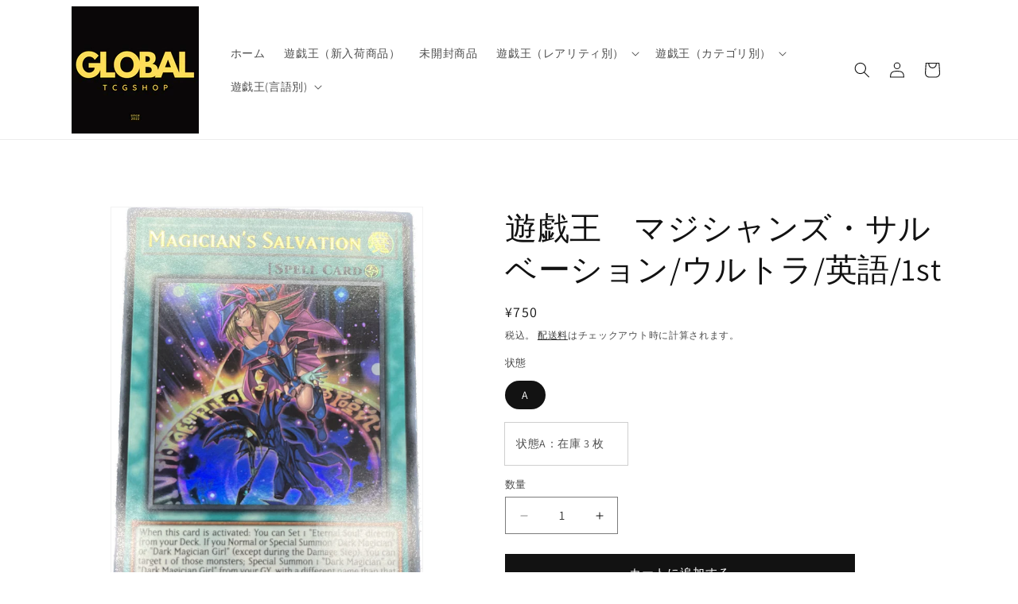

--- FILE ---
content_type: text/javascript; charset=utf-8
request_url: https://cardshop-global.com/products/57646601.js
body_size: 314
content:
{"id":8119106175297,"title":"遊戯王　マジシャンズ・サルベーション\/ウルトラ\/英語\/1st","handle":"57646601","description":"\u003cp\u003e\u003cstrong\u003e【商品名】\u003c\/strong\u003eマジシャンズ・サルベーション\u003c\/p\u003e\n \u003cp\u003e\u003cstrong\u003e【型番】\u003c\/strong\u003eMP21-EN256\u003c\/p\u003e\n \u003cp\u003e\u003cstrong\u003e【レアリティ】\u003c\/strong\u003eウルトラ\u003c\/p\u003e\n \u003cp\u003e\u003cstrong\u003e【言語】\u003c\/strong\u003e英語\u003c\/p\u003e\n \u003cp\u003e\u003cstrong\u003e【1stEditionか？】\u003c\/strong\u003e1st\u003c\/p\u003e","published_at":"2023-02-05T11:57:42+09:00","created_at":"2023-02-05T11:57:42+09:00","vendor":"カードショップ グローバル","type":"","tags":["1st","2021 Tin of Ancient Battles","Yugioh Single","ウルトラ","英語"],"price":75000,"price_min":75000,"price_max":75000,"available":true,"price_varies":false,"compare_at_price":null,"compare_at_price_min":0,"compare_at_price_max":0,"compare_at_price_varies":false,"variants":[{"id":44481473839425,"title":"A","option1":"A","option2":null,"option3":null,"sku":"57646601_A","requires_shipping":true,"taxable":true,"featured_image":null,"available":true,"name":"遊戯王　マジシャンズ・サルベーション\/ウルトラ\/英語\/1st - A","public_title":"A","options":["A"],"price":75000,"weight":0,"compare_at_price":null,"inventory_management":"shopify","barcode":null,"requires_selling_plan":false,"selling_plan_allocations":[]}],"images":["\/\/cdn.shopify.com\/s\/files\/1\/0706\/2221\/6513\/products\/image_4d9d6ffa-fb2d-4f7b-96fa-939c55743728.jpg?v=1755453484"],"featured_image":"\/\/cdn.shopify.com\/s\/files\/1\/0706\/2221\/6513\/products\/image_4d9d6ffa-fb2d-4f7b-96fa-939c55743728.jpg?v=1755453484","options":[{"name":"状態","position":1,"values":["A"]}],"url":"\/products\/57646601","media":[{"alt":null,"id":32708907041089,"position":1,"preview_image":{"aspect_ratio":0.715,"height":2468,"width":1765,"src":"https:\/\/cdn.shopify.com\/s\/files\/1\/0706\/2221\/6513\/products\/image_4d9d6ffa-fb2d-4f7b-96fa-939c55743728.jpg?v=1755453484"},"aspect_ratio":0.715,"height":2468,"media_type":"image","src":"https:\/\/cdn.shopify.com\/s\/files\/1\/0706\/2221\/6513\/products\/image_4d9d6ffa-fb2d-4f7b-96fa-939c55743728.jpg?v=1755453484","width":1765}],"requires_selling_plan":false,"selling_plan_groups":[]}